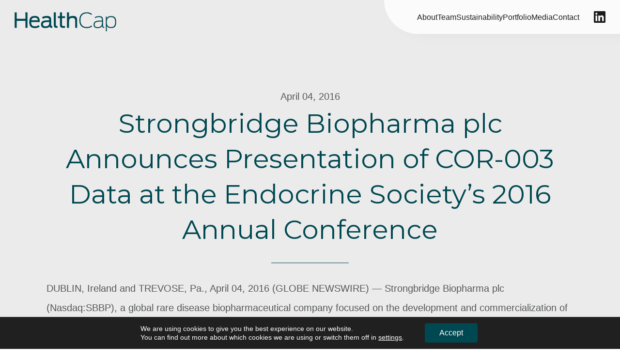

--- FILE ---
content_type: application/javascript; charset=utf-8
request_url: https://www.healthcap.eu/wp-content/plugins/gdpr-cookie-compliance-addon/assets/js/gdpr_cc_addon.js?ver=3.4.4
body_size: 2765
content:
(function (window) {
	jQuery(document).ready(function() {
		var addon_script_delay_1 = typeof  moove_frontend_gdpr_scripts !== 'undefined' && typeof moove_frontend_gdpr_scripts.script_delay !== 'undefined' && parseInt( moove_frontend_gdpr_scripts.script_delay ) ? parseInt( moove_frontend_gdpr_scripts.script_delay ) : 0;

		function addon_script_1_init() {
			try	{
			  var gdpr_last = +new Date();
			  var gdpr_delay = 100; // default gdpr_delay

			  // Manage event queue
			  var gdpr_stack = [];

			  function gdpr_dc_callback() {
			    var gdpr_dc_now = +new Date();
			    if (gdpr_dc_now - gdpr_last > gdpr_delay) {
			      for (var i = 0; i < gdpr_stack.length; i++) {
			        gdpr_stack[i]();
			      }
			      gdpr_last = gdpr_dc_now;
			    }
			  }

			  // Public interface
			  var GDPR_ON_DOM_CHANGE = function (fn, gdpr_dc_newdelay) {
			    if (gdpr_dc_newdelay) {
			    	gdpr_delay = gdpr_dc_newdelay;
			    }
			    gdpr_stack.push(fn);
			  };

			  // gdpr_dc_naive approach for compatibility
			  function gdpr_dc_naive() {

			    var gdpr_last = document.getElementsByTagName('*');
			    var gdpr_lastlen = gdpr_last.length;
			    var timer = setTimeout(
			    	function gdpr_dc_check() {
				      var current = document.getElementsByTagName('*');
				      var len = current.length;
				      if (len != gdpr_lastlen) {
			          gdpr_last = [];
				      }
				      for (var i = 0; i < len; i++) {
			          if (current[i] !== gdpr_last[i]) {
			            gdpr_dc_callback();
			            gdpr_last = current;
			            gdpr_lastlen = len;
			            break;
			          }
				      }
			      setTimeout( gdpr_dc_check, gdpr_delay );
			    }, gdpr_delay);
			  }

		    //
		    //  Check for mutation events support
		    //

		    var support = {};

		    var el = document.documentElement;
		    var remain = 3;

		    // gdpr_dc_callback for the gpdr_dc_tests
		    function gdpr_dc_decide() {
		      if (support.DOMNodeInserted) {
		        window.addEventListener("DOMContentLoaded", function () {
		          if (support.DOMSubtreeModified) { // for FF 3+, Chrome
		            el.addEventListener('DOMSubtreeModified', gdpr_dc_callback, false);
		          } else { // for FF 2, Safari, Opera 9.6+
		            el.addEventListener('DOMNodeInserted', gdpr_dc_callback, false);
		            el.addEventListener('DOMNodeRemoved', gdpr_dc_callback, false);
		          }
		        }, false);
		      } else if (document.onpropertychange) { // for IE 5.5+
		        document.onpropertychange = gdpr_dc_callback;
		      } else { // fallback
		        gdpr_dc_naive();
		      }
		    }

		    // checks a particular event
		    function gpdr_dc_test(event) {
		      el.addEventListener(event, function fn() {
		        support[event] = true;
		        el.removeEventListener(event, fn, false);
		        if (--remain === 0) gdpr_dc_decide();
		      }, false);
		    }

		    // attach gpdr_dc_test events
		    if (window.addEventListener) {
		      gpdr_dc_test('DOMSubtreeModified');
		      gpdr_dc_test('DOMNodeInserted');
		      gpdr_dc_test('DOMNodeRemoved');
		    } else {
		      gdpr_dc_decide();
		    }

		    // do the gdpr_dc_dummy gpdr_dc_test
		    var gdpr_dc_dummy = document.createElement("div");
		    el.appendChild(gdpr_dc_dummy);
		    el.removeChild(gdpr_dc_dummy);

		    // expose
		    window.GDPR_ON_DOM_CHANGE = GDPR_ON_DOM_CHANGE;
			} catch(err) {
				console.warn(err);
			}
		}
		if ( addon_script_delay_1 > 0 ) {
			setTimeout( function(){
				addon_script_1_init()
			}, addon_script_delay_1 );
		} else {
			addon_script_1_init();
		}
	});
})(window);

(function($) {
  $(document).ready(function() {
  	var addon_script_delay_2 = typeof  moove_frontend_gdpr_scripts !== 'undefined' && typeof moove_frontend_gdpr_scripts.script_delay !== 'undefined' && parseInt( moove_frontend_gdpr_scripts.script_delay ) ? parseInt( moove_frontend_gdpr_scripts.script_delay ) : 0;

  	function addon_script_2_init() {
  		try	{

	  		if ( typeof moove_frontend_gdpr_scripts.ifbc !== 'undefined' ) {
	  			if ( typeof moove_frontend_gdpr_scripts.ifbc_excl !== 'undefined' ) {
						var ifb_excl 	= JSON.parse( moove_frontend_gdpr_scripts.ifbc_excl );
					} else {
						var ifb_excl = {};
					}
	  			function gdpr_ifbc_js_block_iframes( ) {
	  				$(document).find('iframe').each(function() {
	  					if ( ! $(this).attr('data-gdpr-iframesrc') ) {
	  						var src 			= $(this).attr('src');    						
	  						if ( src ) {
	  							var change_iframe = true;
	  							for (var i = ifb_excl.length - 1; i >= 0; i--) {
	  								if (  src.indexOf( ifb_excl[i] ) >= 0 ) {
	  									change_iframe = false;
	  								}
	  							}

	  							if ( change_iframe ) {
		    						var gdpr_src 	= moove_frontend_gdpr_scripts.ajaxurl;
		    						var block_src = gdpr_src + '?action=gdpr_iframe_blocker&src=' + src;
		    						$(this).attr('src', block_src);
		    						$(this).attr('data-gdpr-iframesrc', src);
		    						$(this).closest('.fb-video').addClass('fb-blocked-gdpr');
		    					}
	    					}
	  					}
	  				});
	  			}
	  			if ( typeof $(document).moove_gdpr_read_cookies !== 'undefined' ) {
	    			var cookies = $(document).moove_gdpr_read_cookies();
	    			if ( cookies ) {
		          if ( moove_frontend_gdpr_scripts.ifbc === 'strict' && cookies && parseInt( cookies.strict ) === 0 ) {
		          	GDPR_ON_DOM_CHANGE(gdpr_ifbc_js_block_iframes);
		          }

		          if ( moove_frontend_gdpr_scripts.ifbc === 'thirdparty' && cookies && parseInt( cookies.thirdparty ) === 0 ) {
		          	GDPR_ON_DOM_CHANGE(gdpr_ifbc_js_block_iframes);
		          }

		          if ( moove_frontend_gdpr_scripts.ifbc === 'advanced' && cookies && parseInt( cookies.advanced ) === 0 ) {
		          	GDPR_ON_DOM_CHANGE(gdpr_ifbc_js_block_iframes);
		          }
		        } else {
		        	GDPR_ON_DOM_CHANGE(gdpr_ifbc_js_block_iframes);
		        }
		      }

	      }
	  	} catch( err ) {
	  		console.warn(err);
	  	}

	  	function gdpr_cookie_compliance_setup_get_session( event_type ) {
	  		var gdpr_uvid_session = false;
	  		
	  		if ( typeof( sessionStorage ) !== "undefined" ) {
	  			gdpr_uvid_session = sessionStorage.getItem("gdpr_uvid");
	  			if ( ! gdpr_uvid_session ) {
	  				sessionStorage.setItem( "gdpr_uvid", moove_frontend_gdpr_scripts.gdpr_uvid );
	  				gdpr_uvid_session = sessionStorage.getItem("gdpr_uvid");
	  			}				
				}
			
				return gdpr_uvid_session;
	  	}
	  	
	  	function gdpr_cookie_compliance_get_cookies(){
		  	var pairs = document.cookie.split(";");
		  	var cookies = {};
		  	for (var i=0; i<pairs.length; i++){
		    	var pair = pairs[i].split("=");
		    	cookies[(pair[0]+'').trim()] = unescape(pair[1]);
		  	}
		  	return cookies;
			}

			$(document).on('click','.gdpr-cd-details-toggle', function(e){
				e.preventDefault();
				var _this = $(this);
				var text = _this.text();
				var text2 = _this.attr('data-close');
				_this.text(text2).append('<span></span>');
				_this.attr('data-close',text);
				_this.toggleClass('cd-details-open');
				_this.parent().find('.gdpr-table-responsive-cnt').toggle();

			});

			function gdpr_cookie_compliance_set_cookies(name, value, days){
		  	var expires;
	      if (days) {
	        var date = new Date();
	        date.setTime(date.getTime() + (days * 24 * 60 * 60 * 1000));
	        expires = "; expires=" + date.toGMTString();
	      } else {
	        expires = "";
	      }

	      document.cookie = encodeURIComponent(name) + "=" + encodeURIComponent(value) + expires + "; path=/";
	      (JSON.parse(value));
			}

			var started = false;
			var timeout_req = 2000;
			var gdpr_timeout = 0;
			var analytics_inserted = [];
			$.fn.gdpr_cookie_compliance_analytics = function(event, extras) {
				if ( typeof ( analytics_inserted[event] ) === 'undefined' || analytics_inserted[event] !== JSON.stringify( extras ) ) {
					analytics_inserted[event] = JSON.stringify( extras );
					if ( moove_frontend_gdpr_scripts.stats_enabled ) {
						var gdpr_uvid_session = gdpr_cookie_compliance_setup_get_session( event );				
						if ( !started ) {
							gdpr_timeout = 0;
						} else {
							gdpr_timeout = gdpr_timeout + timeout_req;
						}
						started = true;

						if ( event === 'script_inject' ) {
				    		if ( typeof( localStorage ) !== "undefined" ) {
				    			gdpr_uvid_session = localStorage.getItem("gdpr_uvid");
				    			if ( ! gdpr_uvid_session ) {
				    				localStorage.setItem( "gdpr_uvid", moove_frontend_gdpr_scripts.gdpr_uvid );
				    				gdpr_uvid_session = sessionStorage.getItem("gdpr_uvid");
				    			} else {
				    				if ( typeof( sessionStorage ) !== "undefined" ) {
						    			_gdpr_uvid_session = sessionStorage.getItem("gdpr_uvid");
						    			if ( ! _gdpr_uvid_session ) {
						    				_gdpr_uvid_session.setItem( "gdpr_uvid", moove_frontend_gdpr_scripts.gdpr_uvid );
						    				gdpr_uvid_session = sessionStorage.getItem("gdpr_uvid");
						    			}
						    			_event 		= 'existing_session';
						    			_extras 	= '';
						    			try {
						            jQuery().gdpr_cookie_compliance_analytics_with_uvid( _event, _extras, _gdpr_uvid_session );
						            jQuery().gdpr_cookie_compliance_analytics_with_uvid( 'script_injected', extras, _gdpr_uvid_session );
							        } catch(err) {
							        	// error
							        }
										}		
				    			}				
							}				
						} 
						setTimeout( function(){	
							if ( gdpr_uvid_session && event ) {
								$.post(
					              	moove_frontend_gdpr_scripts.ajaxurl,
					              	{
						                action: 	"moove_gdpr_premium_save_analytics",
						                event: 		event,
						                extras: 	extras,
						                gdpr_uvid: 	gdpr_uvid_session,
						            },
					              	function( msg ) {
					              		// console.warn(gdpr_uvid_session);
					              		if ( gdpr_timeout >= timeout_req ) {
					              			gdpr_timeout = gdpr_timeout - timeout_req;
					              		}
					              	}
					            );
							}
						}, gdpr_timeout );	
					}
				}
			}	

			$.fn.gdpr_cookie_compliance_consent_log = function( value ) {
				if ( moove_frontend_gdpr_scripts.consent_log_enabled ) {
					$.post(
	        	moove_frontend_gdpr_scripts.ajaxurl,
	        	{
	            action: 	"save_consent_log",
	            extras: 	value,
	        	},
	        	function( msg ) {
	        		console.warn( msg );
	        	}
	      	);
				}
			}	

			$.fn.gdpr_cookie_compliance_analytics_with_uvid = function(event, extras, uvid) {
				if ( moove_frontend_gdpr_scripts.stats_enabled ) {
					var gdpr_uvid_session = uvid;				
					if ( !started ) {
						gdpr_timeout = 0;
					} else {
						gdpr_timeout = gdpr_timeout + timeout_req;
					}
					started = true;

					setTimeout( function(){	
						if ( gdpr_uvid_session && event ) {
							$.post(
	            	moove_frontend_gdpr_scripts.ajaxurl,
	            	{
	                action: 	"moove_gdpr_premium_save_analytics",
	                event: 		event,
	                extras: 	extras,
	                gdpr_uvid: 	gdpr_uvid_session,
	            	},
	            	function( msg ) {
	            		// console.warn(gdpr_uvid_session);
	            		if ( gdpr_timeout >= timeout_req ) {
	            			gdpr_timeout = gdpr_timeout - timeout_req;
	            		}
	            	}
	          	);
						}
					}, gdpr_timeout );
					
				}
			}
  	}

  	if ( addon_script_delay_2 > 0 ) {
			setTimeout( function(){
				addon_script_2_init()
			}, addon_script_delay_2 );
		} else {
			addon_script_2_init();
		}
 	});
})(jQuery);

